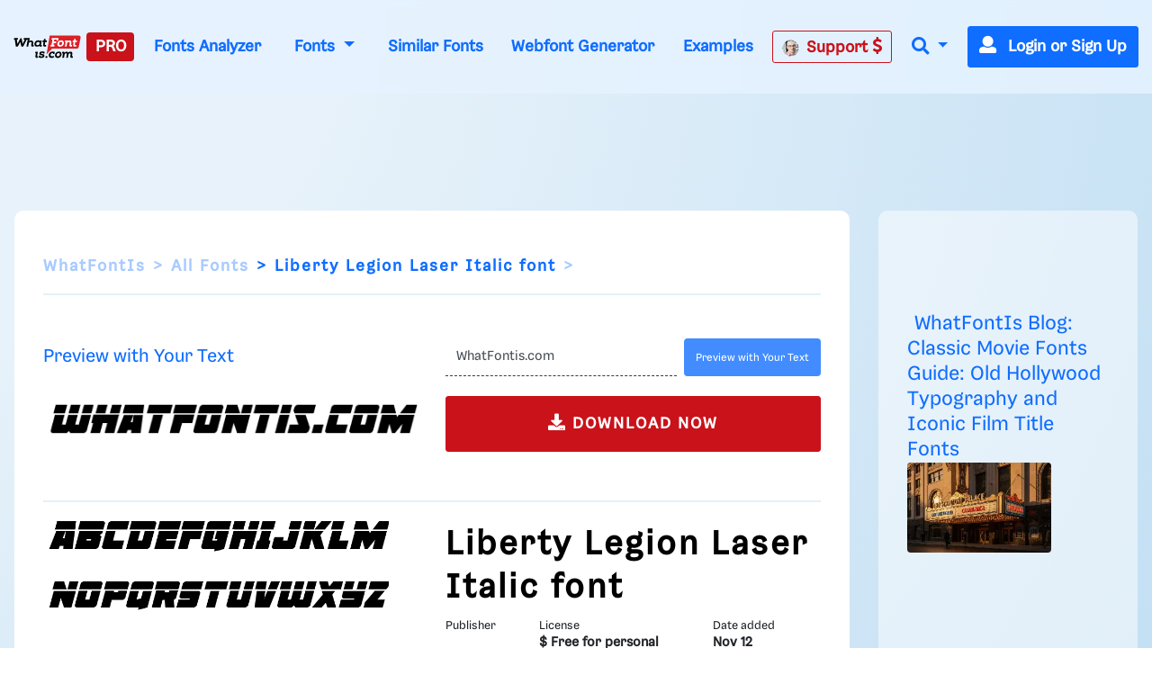

--- FILE ---
content_type: application/javascript; charset=utf-8
request_url: https://fundingchoicesmessages.google.com/f/AGSKWxWMYsj432DKEZeYmxfhKUTFTTCFKqhUziW-l0sW4jBZhhJoMtBUWeOWpautw3BtIDFKSUjdqr3tzx9Yt4kgnlRfJEFfmWjrJ4WeJBW2eTOJIvoHjsei7dqLtb2jQ7tyWNp6PHFuve_eFFcWL9c3pFrACMZxwiiBpv0I4XRv5qrfApUSaTiao-lDLsw=/_?ads=/ad/bbl-/noticead./ad-updated-/adhandlers2.
body_size: -1293
content:
window['a78d6bac-e70c-48c0-9103-59a4738c3d41'] = true;

--- FILE ---
content_type: text/plain;charset=UTF-8
request_url: https://c.pub.network/v2/c
body_size: -113
content:
1c3fccbb-6eae-46ac-ad21-023ec849ceb6

--- FILE ---
content_type: text/plain;charset=UTF-8
request_url: https://c.pub.network/v2/c
body_size: -264
content:
28d5c2e4-af37-4d1c-bc44-18861ef999b1